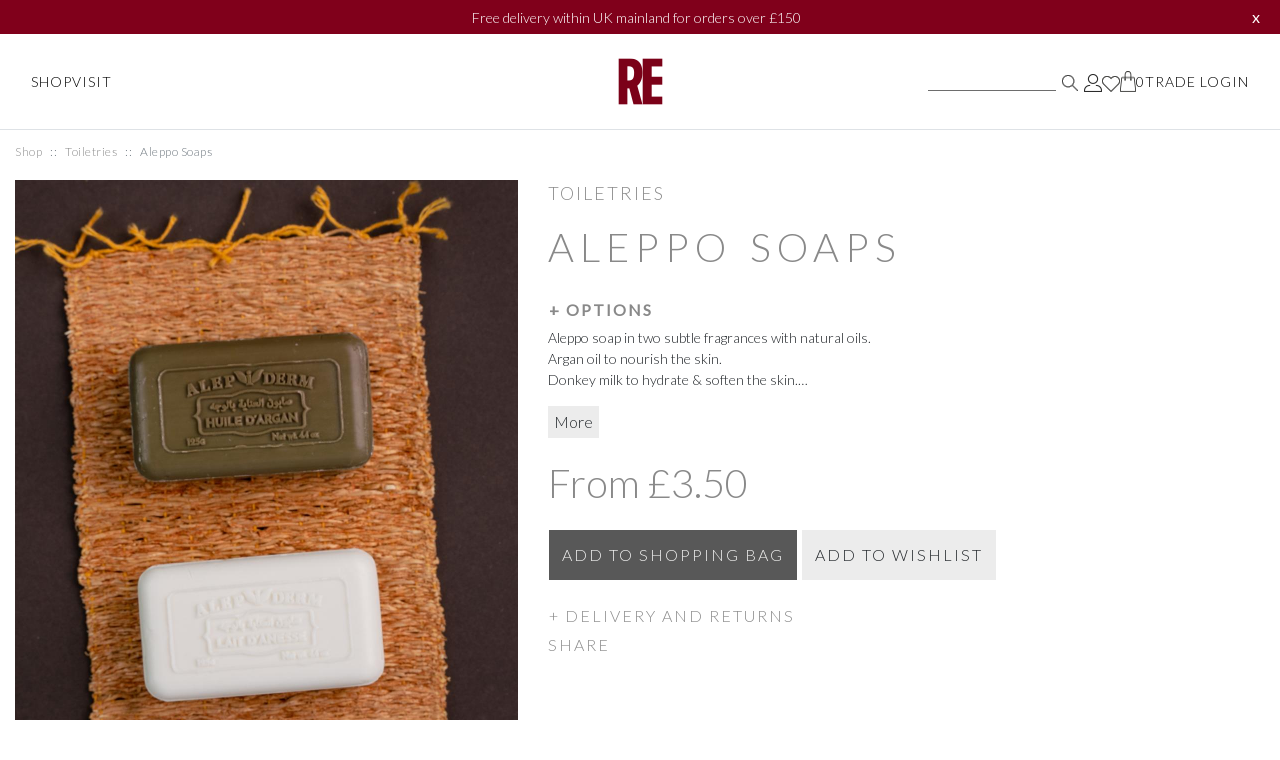

--- FILE ---
content_type: text/html; charset=UTF-8
request_url: https://www.re-foundobjects.com/product/view/aleppo-soaps?cat=20
body_size: 11154
content:
<!DOCTYPE html>
<html lang="en">
<head>
    <meta charset="UTF-8">
    <meta name="viewport" content="width=device-width, initial-scale=1.0">
    <meta http-equiv="X-UA-Compatible" content="ie=edge">

    <!-- Styles -->
    <link href="https://fonts.googleapis.com/css?family=Lato:300,400" rel="stylesheet">
    <link rel="stylesheet" href="https://use.fontawesome.com/releases/v5.7.2/css/all.css" integrity="sha384-fnmOCqbTlWIlj8LyTjo7mOUStjsKC4pOpQbqyi7RrhN7udi9RwhKkMHpvLbHG9Sr" crossorigin="anonymous">
    <link href="/styles/app.css" rel="stylesheet" media="screen"/>

    <title>Aleppo Soap | RE-foundobjects</title>

    <meta name="description" content="Hand Soaps from Aleppo, in three fragrances for three effects.">
    <meta name="keywords" content="soap, hand, aleppo, argan, oil, laurel, donkey, milk, gift,">
    <meta property="og:image" content="//www.re-foundobjects.com/images/logos/main_logo.png">
    <meta property="og:site_name" content="RE-foundobjects">
    <meta property="og:title" content="Aleppo Soap">

    <script type='text/javascript' src='https://platform-api.sharethis.com/js/sharethis.js#property=66ffbe1fe960c500199ecc11&product=sop' async='async'></script>

    <link rel="shortcut icon" href="/favicon.ico" type="image/x-icon">
    <link rel="icon" href="/favicon.ico" type="image/x-icon">

    
        <style type="text/css">

            .carousel-indicators-desktop {
                display: none;
            }

            .carousel-indicators-mobile {
                display: flex;
                z-index: 2;
            }

            .carousel .carousel-indicators .carousel-pip {
                border-radius: 50%;
                height: 12px;
                width: 12px;
            }

            .re-btn--bottom {
                z-index: 100;
            }

            .re-article p {
                margin-bottom: 0.8em;
            }

            @media screen and (min-width: 961px) {
                .carousel-indicators-desktop {
                    display: flex;
                }
            }

            .content {
                padding-top: 119px;
            }

            .re-image--hero {
                max-height: 815px;
            }

            .btn:focus, .btn.focus {
                outline: 0;
                box-shadow: none;
            }

            .re-card__btn--shop--secondary {
                background-color: #ececec;
                color: #212529;
            }

            .re-card__btn--shop--secondary:hover {
                background-color: #ececec;
                color: #212529;
            }

            .show-more {
                margin-bottom: 15px;
            }

            .menu-block .reduced a {
                color: #870012;
                font-weight: 400;
            }

            @media screen and (max-width: 961px) {
                .re-product__option-co {
                    margin-bottom: 15px;
                }
            }

            .outer-container {
                position: fixed;
                top: 0;
                width: 100%;
                z-index: 10;
            }

            .header-msg {
                background-color: #80001B;
                color: white;
                z-index: 100;
                text-align: center;
                padding: 5px 20px;
                display: flex;
                align-items: center;
                justify-content: space-between;
            }

            .header-msg p {
                padding: 0;
                margin: 0;
                flex: 1
            }

            .header-msg .close-btn {
                background: transparent;
                border: 0;
                color: white;
                padding: 0;
                margin: 0;
            }

            .re-card__btn--options-disabled {
                color: #898989;
                font-size: 16px;
                font-weight: 300;
                letter-spacing: 2px;
                text-align: left;
                text-transform: uppercase;
                width: 100%;
                margin-bottom: 0;
                padding-bottom: 4px;
            }

            .re-product__description .clamped {
                overflow: hidden;
                display: -webkit-box;
                -webkit-line-clamp: 3; /* number of lines to show */
                line-clamp: 3;
                -webkit-box-orient: vertical;
            }

            .hidden {
                display: none !important;
            }

            .re-card__btn--inline {
                padding: 3px 5px;
                display: inline;
                width: auto
            }

            .group-titles-container {
                border-bottom: 1px solid #898989;
                height: 45px
            }

            .title-container {
                display: inline-block;
                text-transform: uppercase;
                padding: 10px 0;
            }

            .title-container.selected {
                border: 1px solid #898989;
                border-bottom: none;
                background-color: white;
            }

            .group-title {
                display: inline-block;
                padding: 0 24px;
                position: relative;
            }

            .group-title:after {
                content: "";
                background: #898989;
                position: absolute;
                top: 3px;
                right: 0;
                display: inline-block;
                height: 18px;
                width: 1px;
            }

            .title-container.selected .group-title:after,
            .title-container:last-of-type .group-title:after,
            .title-container:has(+ .title-container.selected) .group-title:after {
                display: none;
            }

            .re-product__gallery-row {
                flex-wrap: nowrap;
                overflow: hidden;
            }

            .gallery-row-open {
                flex-wrap: wrap;
            }

            @media screen and (max-width: 961px) {
                .header-msg {
                    padding-left: 10px;
                    padding-right: 10px;
                }

                .menu-block-heading {
                    text-align: center;
                    background-color: #870012;
                    color: white;
                    margin: 0 -15px 5px -15px;
                    padding: 10px
                }

                .re-mobile-menu__list .reduced a {
                    color: #870012;
                }

                .group-titles-container {
                    min-height: 45px;
                    height:auto;
                }

                .title-container {
                    display: block;
                    /*padding: 0;*/
                    margin: 10px;
                    border-bottom: 1px solid #898989;
                    /*background-color: red;*/
                }

                .title-container .group-title:after {
                    display: none;
                }

                .title-container.selected {
                    border: none;
                    border-bottom: 1px solid #898989;
                }

                .title-container.selected a {
                    color: #870012;
                }
            }

            .side-basket-discounts {
                margin-bottom: 10px
            }

            .product-option-image-close {
                display: flex;
                align-items: center;
                justify-content: center;
                z-index;
                5000;
                position: absolute;
                top: 0;
                right: 0;
                width: 40px;
                height: 40px;
                background-color: rgba(0, 0, 0, .2);
                cursor: pointer;
            }

            .product-option-image-close i {
                font-size: 20px;
                color: white
            }

            .re-card__btn--large-desktop {
                display: none
            }

            @media screen and (min-width: 993px) {
                .re-card__btn--large-desktop {
                    display: block
                }
            }

            .re-card__btn--mobile-and-tablet {
                display: block;
                background-color: #f3f3f2;
                color: #6D6D6D
            }

            @media screen and (min-width: 993px) {
                .re-card__btn--mobile-and-tablet {
                    display: none
                }
            }

            .terms-input-container {
                display: flex;
                gap: 10px;
                align-items: flex-start;
                flex-direction: column;
            }

            /* Tooltip container */
            .form-error {
                position: relative;
                display: inline-block;
                visibility: hidden;
                width: 100%;
            }

            /* Tooltip text */
            .form-error .tooltiptext {
                background-color: #f8d7da;
                color: #721c24;
                text-align: center;
                padding: 5px 10px;
                border-radius: 6px;
                /* Position the tooltip text - see examples below! */
                position: absolute;
                z-index: 1;
                top: -26px;
            }

            .form-error .tooltiptext::after {
                content: " ";
                position: absolute;
                bottom: 100%; /* At the top of the tooltip */
                left: 50%;
                margin-left: -5px;
                border-width: 5px;
                border-style: solid;
                border-color: transparent transparent #f8d7da transparent;
            }

            @media screen and (min-width: 993px) {
                .terms-input-container {
                    flex-direction: row;
                }

                .form-error {
                    flex: 1;
                    max-width: 420px;
                }

                .form-error .tooltiptext {
                    top: 0;
                }

                .form-error .tooltiptext::after {
                    bottom: initial;
                    left: initial;
                    top: 50%;
                    right: 100%; /* To the left of the tooltip */
                    margin-left: initial;
                    margin-top: -5px;
                    border-color: transparent #f8d7da transparent transparent;
                }
            }


        </style>
    
</head>
<body>

<div class="outer-container">
    <div class="header-msg">
        <p>Free delivery within UK mainland for orders over £150</p>
        <button class="close-btn" tabindex="0">
            x
        </button>
    </div>
    <script>
        document.querySelector(".close-btn").addEventListener('click', () => {
            document.querySelector('.header-msg').style.display = 'none'
        })
    </script>

    <nav class="navbar navbar-expand-lg re-navbar re-navbar--sticky" style="position: relative">
        <div class="container">

            <div class="d-block d-lg-none" style="flex: 1">
                <button class="re-navbar__toggle mobile-menu-trigger-js navbar-toggler" type="button" data-toggle="collapse" aria-expanded="false" aria-label="Toggle navigation">
                    <span><i class="fas fa-bars text-muted"></i></span>
                </button>
            </div>

            <div class="d-block d-lg-none">
                <a href="/">
                    <img src="/images/logos/main_logo.png" alt="Logo"/>
                </a>
            </div>

            <div class="d-flex d-lg-none" style="flex: 1; gap: 15px; align-items: center; justify-content: flex-end ">

                    <span class="re-navbar__search-btn re-page-header__search-trigger mobile-search-trigger-js">
                        <img src="/images/menu/search.png" alt="Search">
                    </span>

                <a href="/account/wishlist" class="re-navbar__cart-toggle" style="display: flex; align-items: center; gap: 2px">
                    <img src="/images/menu/wishlist.png" alt="Wishlist">
                </a>

                <a href="/basket" class="re-navbar__cart-toggle" style="display: flex; align-items: center; gap: 2px">
                    <img src="/images/menu/basket.png" alt="Basket">
                    &nbsp;<span class="basket-count">0</span>
                </a>

            </div>

            <div class="collapse navbar-collapse no-gutters">
                <div class="col-5">
                    <ul class="navbar-nav d-flex justify-content-start align-items-center" style="gap: 50px;">
                        <li class="nav-item d-none d-md-block display-more-dropdown-js">
                            <a class="nav-link re-navbar__link re-navbar__link--more" href="#">Shop</a>
                        </li>
                        <li class="nav-item">
                            <a class="nav-link re-navbar__link" href="/our-shop">Visit</a>
                        </li>
                    </ul>
                </div>

                <div class="col-2 text-center">
                    <a href="/">
                        <img src="/images/logos/main_logo.png" alt="Logo"/>
                    </a>
                </div>

                <div class="col-5">
                    <ul class="navbar-nav d-flex justify-content-end align-items-center" style="gap: 20px">
                        <li class="nav-item">
                            <form style="margin-bottom: 0" class="form-inline re-search-bar" action="/search">
                                <input class="form-control re-search-bar__input" type="search" name="q" aria-label="Search">
                                <button type="submit" class="re-search-bar__btn" name="action_search" value="1">
                                    <img src="/images/menu/search.png" alt="Search">
                                </button>
                            </form>
                        </li>

                        <li class="nav-item">
                            <a class="nav-link re-navbar__link" href="/account"><img src="/images/menu/account.png" alt="Account"></a>
                        </li>

                        <li class="nav-item">
                            <a class="nav-link re-navbar__link" href="/account/wishlist"><img src="/images/menu/wishlist.png" alt="Wishlist"></a>
                        </li>

                        <li class="nav-item">
                            <a class="nav-link re-navbar__link basket-panel-trigger-js" href="#" style="display: flex;align-content: center; gap:10px">
                                <img src="/images/menu/basket.png" alt="Basket">
                                <span class="basket-count">0</span>
                            </a>
                        </li>

                        <li class="nav-item">
                            <a class="nav-link re-navbar__link" href="https://wholesale.re-foundobjects.com" target="_blank">Trade
                                Login</a>
                        </li>
                    </ul>
                </div>
            </div>
        </div>
    </nav>
</div>
<style>
    .re-collection-group--desktop {
        border: none;
        padding: 0;
        margin: 0;
        display: flex
    }

    .menu-block {
        flex: 1;
        list-style-type: none;
        padding: 0;
        margin: 0;
    }

    .menu-block li {
        padding: 1px;
    }

    .menu-block span, .menu-block .menu-block-heading a {
        text-transform: uppercase;
    }

    .menu-block a {
        color: #212529;
        text-transform: capitalize;
    }

    .menu-block:last-child a {
        text-transform: uppercase;
    }

</style>

<div class="re-more-dropdown re-more-dropdown-js re-more-dropdown-hidden" style="top:129px">
    <div class="border-top"></div>
    <div class="container re-more__container">
        <div class="re-more-group re-more-group--desktop">
            <div class="re-collection-group re-collection-group--desktop is-active">
                                    <ul class="menu-block">
                                                    <li class="menu-block-heading">
                                                                    <span>Bath &amp; Body</span>
                                                            </li>
                                                                            <li class="">
                                <a href="/category/view/accessories" title=" ">accessories</a>
                            </li>
                                                    <li class="">
                                <a href="/category/view/textiles" title=" ">textiles</a>
                            </li>
                                                    <li class="">
                                <a href="/category/view/toiletries" title=" ">toiletries</a>
                            </li>
                                            </ul>
                                    <ul class="menu-block">
                                                    <li class="menu-block-heading">
                                                                    <span>Market Place</span>
                                                            </li>
                                                                            <li class="">
                                <a href="/category/view/bazaar" title=" ">bazaar</a>
                            </li>
                                                    <li class="">
                                <a href="/category/view/beadwork" title=" ">beadwork</a>
                            </li>
                                                    <li class="">
                                <a href="/category/view/fairtrade" title=" ">fairtrade</a>
                            </li>
                                                    <li class="">
                                <a href="/category/view/recycled" title=" ">recycled</a>
                            </li>
                                                    <li class="">
                                <a href="/category/view/stationery" title=" ">stationery</a>
                            </li>
                                            </ul>
                                    <ul class="menu-block">
                                                    <li class="menu-block-heading">
                                                                    <span>Celebrate</span>
                                                            </li>
                                                                            <li class="">
                                <a href="/category/view/decorations" title=" ">decorations</a>
                            </li>
                                                    <li class="">
                                <a href="/category/view/gift-boxes" title=" ">gift boxes</a>
                            </li>
                                                    <li class="">
                                <a href="/category/view/gift-vouchers" title=" ">gift vouchers</a>
                            </li>
                                            </ul>
                                    <ul class="menu-block">
                                                    <li class="menu-block-heading">
                                                                    <span>Homeware</span>
                                                            </li>
                                                                            <li class="">
                                <a href="/category/view/candles" title=" ">candles</a>
                            </li>
                                                    <li class="">
                                <a href="/category/view/cushions" title=" ">cushions</a>
                            </li>
                                                    <li class="">
                                <a href="/category/view/fabric" title=" ">fabric</a>
                            </li>
                                                    <li class="">
                                <a href="/category/view/mirrors-&-frames" title=" ">mirrors &amp; frames</a>
                            </li>
                                                    <li class="">
                                <a href="/category/view/throws" title=" ">throws</a>
                            </li>
                                            </ul>
                                    <ul class="menu-block">
                                                    <li class="menu-block-heading">
                                                                    <span>Household</span>
                                                            </li>
                                                                            <li class="">
                                <a href="/category/view/cleaning" title=" ">cleaning</a>
                            </li>
                                                    <li class="">
                                <a href="/category/view/fireside" title=" ">fireside</a>
                            </li>
                                                    <li class="">
                                <a href="/category/view/hooks-&-handles" title=" ">hooks &amp; handles</a>
                            </li>
                                                    <li class="">
                                <a href="/category/view/household-textiles" title=" ">household textiles</a>
                            </li>
                                                    <li class="">
                                <a href="/category/view/lighting" title=" ">lighting</a>
                            </li>
                                            </ul>
                                    <ul class="menu-block">
                                                    <li class="menu-block-heading">
                                                                    <span>Cook &amp; Dine</span>
                                                            </li>
                                                                            <li class="">
                                <a href="/category/view/cooking-&-baking" title=" ">cooking &amp; baking</a>
                            </li>
                                                    <li class="">
                                <a href="/category/view/drinking-glasses" title=" ">drinking glasses</a>
                            </li>
                                                    <li class="">
                                <a href="/category/view/glassware" title=" ">glassware</a>
                            </li>
                                                    <li class="">
                                <a href="/category/view/tableware" title=" ">tableware</a>
                            </li>
                                            </ul>
                                    <ul class="menu-block">
                                                    <li class="menu-block-heading">
                                                                    <span>Open Air</span>
                                                            </li>
                                                                            <li class="">
                                <a href="/category/view/al-fresco" title=" ">al fresco</a>
                            </li>
                                                    <li class="">
                                <a href="/category/view/green-fingers" title=" ">green fingers</a>
                            </li>
                                                    <li class="">
                                <a href="/category/view/rusty" title=" ">rusty</a>
                            </li>
                                            </ul>
                                    <ul class="menu-block">
                                                    <li class="menu-block-heading">
                                                                    <span>More</span>
                                                            </li>
                                                                            <li class="">
                                <a href="/category/view/latest-products" title=" ">latest</a>
                            </li>
                                                    <li class="reduced">
                                <a href="/category/view/reduced" title=" ">reduced</a>
                            </li>
                                            </ul>
                                    <ul class="menu-block">
                                                                            <li class="">
                                <a href="/category/view/2ndhand" title="">2ndhand</a>
                            </li>
                                                    <li class="">
                                <a href="/category/view/regd" title="">REgd</a>
                            </li>
                                            </ul>
                            </div>
        </div>
    </div>
</div>
<div class="content">

                
<div class="border-top"></div>
<div class="container">
    <ol class="breadcrumb re-breadcrumb"><li class="breadcrumb-item re-breadcrumb__item"><a href="/category/view/latest-products">Shop</a></li><li class="breadcrumb-item re-breadcrumb__item"><a href="/category/view/toiletries">Toiletries</a></li><li class="breadcrumb-item re-breadcrumb__item active" aria-current="page">Aleppo Soaps</li></ol>

    <div class="re-product">
        <div class="re-product__wrapper">
            <div class="row">
                <div class="col-sm-6 col-lg-5">
                    <h1 class="re-product__product-name re-product__product-name--mobile">Aleppo Soaps</h1>

                    <div class="carousel-inner product-option-image" style="display: none">
                        <div class="carousel-item active">
                            <div class="card re-card re-card-edge" style="background-color: transparent">
                                <div class="re-card__image-wrapper">
                                    <div class="re-image__container re-image__container--product re-image-edge">
                                        <img src="" data-object-fit="cover" class="re-product__image re-product__image--portrait">
                                    </div>
                                </div>
                            </div>
                        </div>
                        <div class="product-option-image-close">
                            <i class="fa far fa-times"></i>
                        </div>
                    </div>

                    <div id="carousel-indicators" class="product-carousel carousel slide carousel-fade" data-ride="carousel" data-interval="2000">
                        
                        <div class="carousel-inner">
                                                            <div class="carousel-item active">
                                    <div class="card re-card re-card-edge" style="background-color: transparent">
                                        <div class="re-card__image-wrapper">
                                                                                            <div class="re-image__container re-image__container--product re-image-edge">
                                                    <img src="/thumbs/store/products/thumb_images/23d48061-w503.jpg" data-object-fit="cover" alt="Aleppo Soaps" class="re-product__image re-product__image--portrait">
                                                </div>
                                                                                    </div>
                                    </div>
                                </div>
                                                    </div>
                    </div>
                </div>
                <div class="col-sm-6 col-lg-7">
                    <div class="re-product__product-collection">
                        <p>toiletries</p>
                    </div>
                    <h1 class="re-product__product-name re-product__product-name--desktop">Aleppo Soaps</h1>

                    <form action="/basket/add" method="post" name="add_to_cart" id="addToCart" class="re-product__options-wrapper" style="max-width: 100%">
    <input type="hidden" id="productId" name="product_id" value="1252592320">

                
                                                            
    
                        <div class="re-product__option-co">
                <a class="btn re-card__button re-card__btn--options collapsed" data-toggle="collapse" href="#collapseProductOptions" role="button" aria-expanded="false" aria-controls="collapseProductOptions">
                    <p style="font-weight: bold">Options</p>
                </a>
            </div>
            <div class="collapse" id="collapseProductOptions" style="">
                <div class="re-list">
                    <div class="re-list__wrapper">
                        <ul class="re-list--product-options">
                                                            <li>
                                    Green Argan Oil - £3.50

                                    <label class="form-check-label re-list__label re-checkbox__container">
                                                                                                                                <a href="#collapseStockAlert" role="button" aria-expanded="false" aria-controls="collapseStockAlert" class="optionsStockAlert" data-attr-id="1252672524">Email
                                                me when back in stock!</a>
                                                                            </label>
                                </li>
                                                            <li>
                                    White Donkey Milk - £3.50

                                    <label class="form-check-label re-list__label re-checkbox__container">
                                                                                                                                <a href="#collapseStockAlert" role="button" aria-expanded="false" aria-controls="collapseStockAlert" class="optionsStockAlert" data-attr-id="1252668971">Email
                                                me when back in stock!</a>
                                                                            </label>
                                </li>
                                                    </ul>
                    </div>
                </div>
            </div>
            
    <script>

        

        document.querySelectorAll('.show-more-trigger-js').forEach(showMoreBtn => {
            showMoreBtn.addEventListener('click', e => {
                e.preventDefault()

                document.querySelectorAll('.re-product__gallery-row').forEach(row => {
                    row.classList.toggle('gallery-row-open')
                })

                const btnTitle = e.currentTarget.querySelector('.btn-title')
                if (btnTitle.innerText.toLowerCase().includes('more')) {
                    btnTitle.innerText = btnTitle.innerText.toLowerCase().replace('more', 'fewer')
                } else {
                    btnTitle.innerText = btnTitle.innerText.toLowerCase().replace('fewer', 'more')
                }
            })
        })

        let selectedOption = null
        const closePreview = () => {
            selectedOption = null
            document.querySelectorAll('.product-carousel').forEach(el => {
                el.style.display = 'block';
            })

            document.querySelectorAll('.product-option-image').forEach(el => {
                el.style.display = 'none';
            })
        }

        document.querySelectorAll('.re-image-js').forEach(itm => {
            itm.addEventListener('click', el => {
                const fullImage = itm.dataset['fullImage']
                const container = document.querySelector('.product-option-image')
                    .querySelector('.re-product__image')

                if (selectedOption !== fullImage) {
                    if (container.classList.contains('re-product__image--portrait')) {
                        container.src = fullImage
                    } else {
                        container.style.backgroundImage = `url(${fullImage}`

                        document.querySelector('.re-product__mobile-content')
                            .querySelector('.product-option-image')
                            .querySelector('.re-product__image')
                            .style.backgroundImage = `url(${fullImage}`
                    }

                    document.querySelectorAll('.product-carousel').forEach(el => {
                        el.style.display = 'none';
                    })

                    document.querySelectorAll('.product-option-image').forEach(el => {
                        el.style.display = 'block';
                    })

                    selectedOption = fullImage

                } else {
                    closePreview()
                }

            })
        })

        document.querySelectorAll('.product-option-image-close').forEach(closeOptionImageBtn => {
            if (closeOptionImageBtn) {
                closeOptionImageBtn.addEventListener('click', e => {
                    e.preventDefault()
                    closePreview()
                })
            }
        });

        document.querySelectorAll('.group-title').forEach(itm => {
            itm.addEventListener('click', e => {
                e.preventDefault()
                const label = itm.dataset.groupTitle

                document.querySelectorAll('.re-product__gallery-row').forEach(el => {
                    el.style.display = 'none';
                });

                document.querySelectorAll('.title-container').forEach(el => {
                    el.classList.remove('selected')
                });

                document.querySelector(`.re-product__gallery-row[data-name="${label}"]`).style.display = 'flex';

                itm.parentElement.classList.add('selected')
            })
        });
        
    </script>

            <div class="input-group mb-3 collapse" id="collapseStockAlert">
            <input type="email" required class="form-control" style="text-transform: uppercase" id="outOfStockEmail" placeholder="Email me when back in stock!" aria-label="Email Address">
            <div class="input-group-append">
                <span style="line-height: 1.6em;" class="btn re-btn re-btn--dark btn-stock-alert" id="stockAlertButton" data-product="1252592320">Submit</span>
            </div>
        </div>
    

    <div class="re-product__description">
        <p class="description-text clamped">Aleppo soap in two subtle fragrances with natural oils.<br />
Argan oil to nourish the skin.<br />
Donkey milk to hydrate &amp; soften the skin.<br />
125g</p>
        <button class="btn re-card__btn--inline show-more hidden re-btn--secondary" style="font-weight: 300">
            More
        </button>

        <p class="re-heading">From £3.50</p>


        
            </div>

    <script>
        const el = document.querySelector('.re-product__description .description-text')
        if (el.scrollHeight > el.clientHeight) {
            const showMore = document.querySelector('.show-more')
            showMore.classList.remove('hidden')
            showMore.addEventListener('click', e => {
                e.preventDefault()
                if (el.classList.toggle('clamped')) {
                    showMore.innerText = 'More'
                } else {
                    showMore.innerText = 'Less'
                }
            })
        }

    </script>

                        <button class="btn re-btn re-btn--inverted re-btn--full-width re-btn--bottom add-product-trigger-js" name="action_add" value="add_to_basket">
                Add <span class="total-quantity-js"></span> to Basket
            </button>
        
                    <button class="btn re-btn add-product-trigger-js" style="padding: 0" name="action_add" value="add_to_basket">
            <span class="btn re-card__btn re-card__btn--shop re-card__btn--desktop">
                <p>Add <span class="total-quantity-js"></span> to Shopping Bag</p>
            </span>
            </button>
                <span class="btn re-btn re-btn--wishlist-js" style="padding: 0; cursor: pointer" data-product-id="1252592320" data-in-wishlist="0">
            <span class="btn re-card__btn re-card__btn--shop re-card__btn--shop--secondary re-card__btn--desktop">
                <p class="re-btn--wishlist-text-js">Add to Wishlist</p>
            </span>
        </span>
    </form>



<div class="re-product__option-co">
    <a class="btn re-card__button re-card__btn--options" data-toggle="collapse" href="#collapseProductDelivery" role="button" aria-expanded="false" aria-controls="collapseProductDelivery">
        <p>Delivery and Returns</p>
    </a>
</div>
<div class="collapse" id="collapseProductDelivery">
    <p>We aim to dispatch your goods within 2 working days from receipt of order, however it may take longer at busy
        times of the year. For more information see
        <a href="/delivery">ordering &amp; delivery</a></p>
</div>

<div class="re-product__option-co">
    <p class="re-card__btn--options-disabled">Share</p>
    <!-- ShareThis BEGIN -->
    <div class="sharethis-inline-share-buttons"></div>
    <!-- ShareThis END -->
</div>

                </div>
            </div>
        </div>
    </div>
</div>
</div> <!--/content -->

<div class="re-mobile-menu re-mobile-menu--row mobile-search-js">
    <div class="container">
        <div class="re-mobile-menu__header">
            <div class="row">
                <div class="col-2">
                    <span class="mobile-search-trigger-js">
                        <i class="fas fa-times"></i>
                    </span>
                </div>
                <div class="col-8 text-center">
                    <h5>Shop By</h5>
                </div>
                <div class="col-2 text-right">
                    <span class="re-mobile-menu__cart" style="display: flex; align-items: center; gap: 2px">
                        <img src="/images/menu/basket.png" alt="Basket">
                        &nbsp;<span class="basket-count">0</span>
                    </span>
                </div>
            </div>
        </div>

        <div class="row">
            <div class="col-12">
                <form class="form-inline re-search-bar re-search-bar--full" action="/search">
                    <div class="input-group re-input-group" style="width:100%">
                        <input name="q" type="text" class="form-control re-input re-input--no-border" placeholder="Enter Keyword" aria-label="Enter Keyword">
                        <div class="input-group-append">
                            <button class="btn" type="submit" name="action_search" value="1">
                                <i class="fas fa-search"></i>
                            </button>
                        </div>
                    </div>
                </form>
            </div>
        </div>

        <div class="row">
            <div class="col-12 text-center">
                <div class="re-mobile-menu__heading-wrap">
                    <h5>Collections</h5>
                </div>
            </div>
        </div>

        <div class="row">
            <div class="col-12">
                                    <ul class="re-list re-mobile-menu__list re-mobile-menu__list--secondary" style="margin-bottom: 10px">
                                                    <li class="menu-block-heading">
                                                                    <span>Bath &amp; Body</span>
                                                            </li>
                                                                            <li class="">
                                <a href="/category/view/accessories" title=" ">accessories</a>
                            </li>
                                                    <li class="">
                                <a href="/category/view/textiles" title=" ">textiles</a>
                            </li>
                                                    <li class="">
                                <a href="/category/view/toiletries" title=" ">toiletries</a>
                            </li>
                                            </ul>
                                    <ul class="re-list re-mobile-menu__list re-mobile-menu__list--secondary" style="margin-bottom: 10px">
                                                    <li class="menu-block-heading">
                                                                    <span>Market Place</span>
                                                            </li>
                                                                            <li class="">
                                <a href="/category/view/bazaar" title=" ">bazaar</a>
                            </li>
                                                    <li class="">
                                <a href="/category/view/beadwork" title=" ">beadwork</a>
                            </li>
                                                    <li class="">
                                <a href="/category/view/fairtrade" title=" ">fairtrade</a>
                            </li>
                                                    <li class="">
                                <a href="/category/view/recycled" title=" ">recycled</a>
                            </li>
                                                    <li class="">
                                <a href="/category/view/stationery" title=" ">stationery</a>
                            </li>
                                            </ul>
                                    <ul class="re-list re-mobile-menu__list re-mobile-menu__list--secondary" style="margin-bottom: 10px">
                                                    <li class="menu-block-heading">
                                                                    <span>Celebrate</span>
                                                            </li>
                                                                            <li class="">
                                <a href="/category/view/decorations" title=" ">decorations</a>
                            </li>
                                                    <li class="">
                                <a href="/category/view/gift-boxes" title=" ">gift boxes</a>
                            </li>
                                                    <li class="">
                                <a href="/category/view/gift-vouchers" title=" ">gift vouchers</a>
                            </li>
                                            </ul>
                                    <ul class="re-list re-mobile-menu__list re-mobile-menu__list--secondary" style="margin-bottom: 10px">
                                                    <li class="menu-block-heading">
                                                                    <span>Homeware</span>
                                                            </li>
                                                                            <li class="">
                                <a href="/category/view/candles" title=" ">candles</a>
                            </li>
                                                    <li class="">
                                <a href="/category/view/cushions" title=" ">cushions</a>
                            </li>
                                                    <li class="">
                                <a href="/category/view/fabric" title=" ">fabric</a>
                            </li>
                                                    <li class="">
                                <a href="/category/view/mirrors-&-frames" title=" ">mirrors &amp; frames</a>
                            </li>
                                                    <li class="">
                                <a href="/category/view/throws" title=" ">throws</a>
                            </li>
                                            </ul>
                                    <ul class="re-list re-mobile-menu__list re-mobile-menu__list--secondary" style="margin-bottom: 10px">
                                                    <li class="menu-block-heading">
                                                                    <span>Household</span>
                                                            </li>
                                                                            <li class="">
                                <a href="/category/view/cleaning" title=" ">cleaning</a>
                            </li>
                                                    <li class="">
                                <a href="/category/view/fireside" title=" ">fireside</a>
                            </li>
                                                    <li class="">
                                <a href="/category/view/hooks-&-handles" title=" ">hooks &amp; handles</a>
                            </li>
                                                    <li class="">
                                <a href="/category/view/household-textiles" title=" ">household textiles</a>
                            </li>
                                                    <li class="">
                                <a href="/category/view/lighting" title=" ">lighting</a>
                            </li>
                                            </ul>
                                    <ul class="re-list re-mobile-menu__list re-mobile-menu__list--secondary" style="margin-bottom: 10px">
                                                    <li class="menu-block-heading">
                                                                    <span>Cook &amp; Dine</span>
                                                            </li>
                                                                            <li class="">
                                <a href="/category/view/cooking-&-baking" title=" ">cooking &amp; baking</a>
                            </li>
                                                    <li class="">
                                <a href="/category/view/drinking-glasses" title=" ">drinking glasses</a>
                            </li>
                                                    <li class="">
                                <a href="/category/view/glassware" title=" ">glassware</a>
                            </li>
                                                    <li class="">
                                <a href="/category/view/tableware" title=" ">tableware</a>
                            </li>
                                            </ul>
                                    <ul class="re-list re-mobile-menu__list re-mobile-menu__list--secondary" style="margin-bottom: 10px">
                                                    <li class="menu-block-heading">
                                                                    <span>Open Air</span>
                                                            </li>
                                                                            <li class="">
                                <a href="/category/view/al-fresco" title=" ">al fresco</a>
                            </li>
                                                    <li class="">
                                <a href="/category/view/green-fingers" title=" ">green fingers</a>
                            </li>
                                                    <li class="">
                                <a href="/category/view/rusty" title=" ">rusty</a>
                            </li>
                                            </ul>
                                    <ul class="re-list re-mobile-menu__list re-mobile-menu__list--secondary" style="margin-bottom: 10px">
                                                    <li class="menu-block-heading">
                                                                    <span>More</span>
                                                            </li>
                                                                            <li class="">
                                <a href="/category/view/latest-products" title=" ">latest</a>
                            </li>
                                                    <li class="reduced">
                                <a href="/category/view/reduced" title=" ">reduced</a>
                            </li>
                                            </ul>
                                    <ul class="re-list re-mobile-menu__list re-mobile-menu__list--secondary" style="margin-bottom: 10px">
                                                    <div style="margin-bottom: 16px; border-bottom: 1px solid #dee2e6;"></div>
                                                                            <li class="">
                                <a href="/category/view/2ndhand" title="">2ndhand</a>
                            </li>
                                                    <li class="">
                                <a href="/category/view/regd" title="">REgd</a>
                            </li>
                                            </ul>
                            </div>
        </div>
    </div>
</div><style>
    .side-basket-product-row {
        display: flex;
        gap: 10px;
        margin-bottom: 20px;
        align-items: stretch
    }

    .side-basket-product-image {
        margin: 0;
        flex: 1;
        width: 0;
        max-width: 183px;
        object-fit: cover
    }


</style>

<div class="re-basket-panel basket-panel-js" style="width:100%; max-width:470px">
    <div class="re-basket-panel-close close-basket-panel-js">
        <h6>
            <i class="fas fa-times"></i>
        </h6>
    </div>
    <div class="re-basket-panel__header">
        <h2><a href="/basket">Basket</a></h2>
        <span style="display: flex;align-items: center; gap: 10px">
            <img src="/images/menu/basket.png" alt="Basket">
            <span class="basket-count">0</span>
        </span>
    </div>

    <div class="side-basket-products-list">
            </div>
    <div>
        <div class="side-basket-discounts text-right">
                            <div class="re-basket__input-group" style="display: flex; margin-top: 12px">
                    <input style="flex:1" type="text" placeholder="gift voucher or discount code" class="side-basket-re-basket__input-discount clearable-field-js" name="discount_code"/>
                    <a href="#" class="btn re-btn re-btn--dark side-basket-add-discount-js re-btn--padded" style="margin-top: 0">Apply</a>
                </div>
                    </div>

        <div class="side-basket-totals text-muted text-right">
                        <small>Total Excluding
                Delivery: &pound;0.00</small>
        </div>
    </div>
    <a href="#" class="btn re-btn re-btn--dark re-btn--padded re-btn--full-width re-btn--sidebar update-side-basket-js" style="margin: 10px 0">Update</a>
    <a href="/account/checkout" class="btn re-btn re-btn--dark re-btn--padded re-btn--full-width re-btn--sidebar" style="margin: 0">Checkout</a>
</div>

<div class="re-panel-backdrop"></div><div class="re-mobile-menu mobile-menu-js">
  <span class="re-mobile-menu__close mobile-menu-trigger-js">
    <i class="fas fa-times"></i>
  </span>

    <ul class="re-list re-mobile-menu__list re-mobile-menu__list--top">
        <li><a href="/">Home</a></li>
        <li><a href="/category/view/latest-products">Shop</a></li>
        <li><a href="/more">More</a></li>
        <li>
            <a href="https://wholesale.re-foundobjects.com/" target="_blank" rel="noopener noreferrer">RE Trade</a>
        </li>
    </ul>

    <ul class="re-list re-mobile-menu__list">
        <li><a href="/account">Account</a></li>
        <li><a href="/account/wishlist">Wishlist</a></li>
        <li><a href="/basket">Basket</a></li>
    </ul>
</div>
<div class="container text-muted">
    <footer class="text-muted mb-5">

        <div class="border-top border-secondary pt-4 d-flex flex-column flex-lg-row justify-content-center justify-content-lg-between">
            <div class="flex-grow-1">
                <div class="text-center text-lg-left">
                    <h2>Follow us on Social Media</h2>
                    <p style="margin-bottom: 5px">Keep up to date with our latest product launches and inspirational images via social media</p>
                </div>

                <div class="d-flex mb-3 justify-content-center justify-content-lg-start">
                    <div class="text-muted d-flex">
    <div class="re-icon">
        <a href="https://www.facebook.com/REfoundobjects" target="_blank" rel="noopener noreferrer">
            <i class="fab fa-facebook-f"></i>
        </a>
    </div>
    <div class="re-icon">
        <a href="https://instagram.com/refoundobjects" target="_blank" rel="noopener noreferrer">
            <i class="fab fa-instagram pb-4"></i>
        </a>
    </div>
    <div class="re-icon">
        <a href="https://www.pinterest.com/refoundobjects/" target="_blank" rel="noopener noreferrer">
            <i class="fab fa-pinterest-p"></i>
        </a>
    </div>
</div>                </div>

                <div class="text-center text-lg-left">
                    <h2 class="mb-3">Sign-up to our Newsletter</h2>
                    <div class="newsletter-form">
                        <form action="" method="post" id="footer-subscribe-form" class="align-items-start justify-content-center justify-content-lg-start d-flex ajax-subscribe-form">
                            <div class="form-group">
                                <label for="inputEmailContact" class="sr-only">Email</label>
                                <input class="form-control re-input re-input--dark" style="padding-left: 0" type="email" id="inputEmailContact" name="email" placeholder="Email Address"/>
                            </div>
                            <button class="btn re-btn re-btn--secondary" style="margin-left: 2px; border-bottom: 3px solid #ececec">
                                Subscribe Now
                            </button>
                        </form>

                        <script>
                            const form = document.querySelector('#footer-subscribe-form')
                            if (form) {
                                form.addEventListener('submit', async (e) => {
                                    e.preventDefault()

                                    const response = await fetch('/newsletter-subscribe.json', {
                                        method: 'POST',
                                        body: new FormData(e.target)
                                    });

                                    const result = await response.json();
                                    if (result.status && result.status === 'ok') {
                                        form.parentNode.classList.add('form-group-hidden-js')
                                        form.parentNode.parentNode.querySelector('.newsletter-message').classList.remove('form-group-hidden-js')
                                    }
                                })
                            }
                        </script>
                    </div>
                    <div class="newsletter-message form-group-hidden-js" style="text-align: center">
                        <p>Sign up complete</p>
                    </div>
                </div>

            </div>

            <div class="flex-grow-1 mt-3 mt-lg-0">
                <h2 class="text-center text-lg-left">More</h2>

                <div class="d-flex justify-content-center justify-content-lg-start" style="gap:50px">
                    <ul class="p-0" style="list-style-type: none">
                        <li><a href="/about">About RE</a></li>
                        <li><a href="/our-shop">Our Corbridge Shop</a></li>
                        <li><a href="/delivery">Ordering and Delivery</a></li>
                        <li><a href="/media">Media</a></li>
                    </ul>

                    <ul class="p-0" style="list-style-type: none">
                        <li><a href="/contact">Contact Us</a></li>
                        <li><a href="/terms">Terms and Conditions</a></li>
                        <li><a href="/privacy">Privacy</a></li>
                        <li><a href="/cookies">Cookies</a></li>
                    </ul>
                </div>
            </div>
        </div>

        <div class="d-flex justify-content-between border-top border-secondary mt-3 pt-3 text-muted">
            <div>
                <small class="w-50 text-uppercase" style="color: #898989">
                    &copy; RE 2026 &nbsp;| &nbsp; Company Reg: 04787266 &nbsp; | &nbsp;VAT No:
                    816863700
                </small>
            </div>
            <div>
                <small class="w-50 text-uppercase"><a href="https://www.indigomultimedia.com" target="_blank">Web Design Indigo</a></small>
            </div>
        </div>
    </footer>
</div><style>
    .popup-container {
        z-index: 1000;
        position: fixed;
        top: 0;
        left: 0;
        right: 0;
        bottom: 0;
        background-color: rgba(255, 255, 255, 0.9);
        display: none;
        align-items: center;
        justify-content: center;
    }

    .popup-container.active {
        display: flex;
        animation: fade 500ms ease-out;
        transition: opacity 500ms ease-out;
    }

    .popup-container.animate-out {
        opacity: 0;
    }

    @keyframes fade {
        0% {
            opacity: 0;
        }

        100% {
            opacity: 1;
        }
    }

    .popup {
        text-transform: uppercase;
        height: min(712px, 90vh);
        max-width: 90%;
        margin: auto;
        display: flex;
        position: relative;
        background-color: #f7f7f7;
        /*padding: 20px;*/
    }

    .popup .close {
        position: absolute;
        right: 20px;
        top: 15px;
        font-size: 1.5rem;
        color: #fff;
        text-decoration: none;
        opacity: 1;
    }

    .popup img {
        max-width: 100%;
        width: auto;
    }

    .popup input::placeholder {
        color: #c8c8c8;
    }

    .popup.portrait {
        justify-content: stretch;
        flex-direction: column;
        box-shadow: 9px 8px 14px 3px rgba(0, 0, 0, 0.19);
    }

    .popup.portrait img {
        flex: 0 50%;
        max-height: 50%;
        object-fit: cover;
    }

    .popup-content {
        flex: 0 50%;
        display: flex;
        flex-direction: column;
        text-align: left;
        align-items: flex-start;
        justify-content: center;
        margin: 15px 38px;
        position: relative;
    }

    .popup.portrait .logo {
        position: absolute;
        top: 0;
        left: 0
    }

    .popup.portrait .close {
        color: #5e5e5e;
    }

    .popup.portrait h1 {
        color: #676666;
        font-weight: bold;
    }

    .popup.portrait p {
        font-weight: lighter;
        color: #676666;
    }

    .popup input, .popup button, .popup .link-btn {
        background-color: #fff;
        border: 0;
        font-size: .75rem;
        font-family: 'Lato', sans-serif;
        color: #6c6b6b;
        text-transform: uppercase;
        padding: .75rem 0.5rem;
        margin: 0;
        display: block;
    }

    .popup.landscape {
        flex-direction: column;
        color: #fff;

        text-align: center;
        align-items: center;
        justify-content: center;

        background-repeat: no-repeat;
        background-size: cover;
        background-position: center;
    }

    .popup.landscape h1 {
        color: #fff;
    }

    .popup form {
        display: flex;
        width: 100%;
        max-width: 587px;
        margin: 0 auto;
        padding: 0 20px;
    }

    .popup input {
        flex: 1;
        margin-right: 10px;
    }

    @media (min-width: 768px) {

        .popup input, .popup button, .popup .link-btn {
            font-size: 1rem;
        }

        .popup.landscape h1 {
            color: #fff;
            font-size: 5.25rem;
            line-height: 1.1em;
            padding: 0 10.4%;
        }

        .popup.landscape p {
            font-size: 3rem;
        }

        .popup form {
            display: flex;
            width: 100%;
            max-width: 587px;
            margin: 0 auto;
        }

        .popup input, .popup button, .popup .link-btn {
            font-size: .8rem;
            padding: .75rem 1.5rem;
        }

        .popup.portrait {
            flex-direction: row;
        }

        .popup.portrait img {
            flex: 1;
            max-height: 100%;
        }

        .popup.portrait h1 {
            font-size: 4.25rem;
            line-height: 1.1em;
        }

        .popup.portrait p {
            font-size: 2.5rem;
            line-height: 1.5em;
        }

        .popup.portrait img {
            object-fit: cover;
            width: auto;
            max-width: 47%;
        }
    }

</style>


<!-- Scripts -->
<script src="/scripts/jquery.min.js"></script>
<script src="https://cdnjs.cloudflare.com/ajax/libs/popper.js/1.14.7/umd/popper.min.js" integrity="sha384-UO2eT0CpHqdSJQ6hJty5KVphtPhzWj9WO1clHTMGa3JDZwrnQq4sF86dIHNDz0W1" crossorigin="anonymous"></script>
<script src="https://stackpath.bootstrapcdn.com/bootstrap/4.3.1/js/bootstrap.min.js" integrity="sha384-JjSmVgyd0p3pXB1rRibZUAYoIIy6OrQ6VrjIEaFf/nJGzIxFDsf4x0xIM+B07jRM" crossorigin="anonymous"></script>
<script src="https://cdn.jsdelivr.net/npm/objectFitPolyfill@2.2.0/dist/objectFitPolyfill.min.js"></script>
<script src="https://cdn.getaddress.io/scripts/getaddress-autocomplete-1.1.3.min.js"></script>

<script src="/scripts/bundle.js" type="text/javascript"></script>

<script type="text/javascript">
    var _gaq = _gaq || [];
    _gaq.push(['_setAccount', 'UA-7390100-1']);
    _gaq.push(['_trackPageview']);

    
    
    (function() {
        var ga = document.createElement('script'); ga.type = 'text/javascript'; ga.async = true;
        ga.src = ('https:' == document.location.protocol ? 'https://ssl' : 'http://www') + '.google-analytics.com/ga.js';
        var s = document.getElementsByTagName('script')[0]; s.parentNode.insertBefore(ga, s);
    })();
    

</script>

<!-- Google tag (gtag.js) -->
<script async src="https://www.googletagmanager.com/gtag/js?id=G-NR8X79BY25"></script>
<script>
    window.dataLayer = window.dataLayer || [];

    function gtag(){ dataLayer.push(arguments); }
    gtag('js', new Date());

    gtag('config', 'G-NR8X79BY25');

    </script>


<script>

    var outOfStockAttrId = null;

    $('.optionsStockAlert').on('click', function (e) {
        e.preventDefault();
        if ($('#collapseStockAlert').hasClass('show') === true){
            outOfStockAttrId = null;
            $('#collapseStockAlert').collapse('hide')
        } else {
            outOfStockAttrId = $(this).data('attr-id');
            $('#collapseStockAlert').collapse('show')
        }
    })

    $('#stockAlertButton').click(function (e) {
        var el = $(this);

        var product_id = el.data('product');
        var attr_id    = outOfStockAttrId;
        var email      = el.parent().parent().find('#outOfStockEmail').val();

        if (!email) {
            alert('Please enter a valid email address');
            return false;
        }

        var script = "/scripts/stockAlertHandler.php";
        var url = script + "?action=add&product=" + product_id;

        if(attr_id !== null)
        {
            url += "&attribute=" + attr_id;
        }

        url += "&email=" + email;

        $.getJSON(url, function(data)  {
            switch(data.result) {
                case "FAIL":
                    alert(data.msg);
                    break;
                case "OK":
                    alert("We'll let you know when it's back in stock");
                    break;
            }
        });

        return false;
    });

    const domainKey = "UiXo-aFdYEGJyVUzoGsMQA41503"

    document.addEventListener("getaddress-autocomplete-address-selected", function(e){

        const countyText = e.address.county ? e.address.county : e.address.town_or_city

        if (e.target.id === 'billingAddLine1'){
            const countySelect = document.querySelector('#county_id_billing')
            const selectedId = [...countySelect.options].find(option => option.text === countyText)?.value
            countySelect.value = selectedId ?? 0

            $('#country_id_billing').val(1);

            if((document.querySelector('#different-delivery-js') && !document.querySelector('#different-delivery-js:checked')) ||
               (document.querySelector('#same-delivery-js:checked'))
            ) {
                $('#shippingAddLine1').val($('#billingAddLine1').val())
                $('#shippingAddLine2').val($('#billingAddLine2').val())
                $('#shippingTown').val($('#billingTown').val())
                $('#shippingPostcode').val($('#billingPostcode').val())
                $('#county_id_shipping').val($('#county_id_billing').val())
                $('#country_id_shipping').val($('#country_id_billing').val())
            }

        } else {
            const countySelect = document.querySelector('#county_id_shipping')
            const selectedId = [...countySelect.options].find(option => option.text === countyText)?.value
            countySelect.value = selectedId ?? 0
            $('#country_id_shipping').val(1)
        }
    })

    getAddress.autocomplete(
        'billingAddLine1',
        domainKey,
        {
            output_fields: {
                line_1: "billingAddLine1",
                line_2: "billingAddLine2",
                town_or_city: "billingTown",
                county: "billingCounty",
                postcode: "billingPostcode"
            }
        }
    );

    getAddress.autocomplete(
        'shippingAddLine1',
        domainKey,
        {
            output_fields: {
                line_1: "shippingAddLine1",
                line_2: "shippingAddLine2",
                town_or_city: "shippingTown",
                county: "shippingCounty",
                postcode: "shippingPostcode"
            }
        }
    );

</script>



</body>
</html>


--- FILE ---
content_type: application/javascript
request_url: https://www.re-foundobjects.com/scripts/bundle.js
body_size: 5654
content:
!function(){"use strict";function i(e,t){if(!(e instanceof t))throw new TypeError("Cannot call a class as a function")}function n(e,t){for(var i=0;i<t.length;i++){var n=t[i];n.enumerable=n.enumerable||!1,n.configurable=!0,"value"in n&&(n.writable=!0),Object.defineProperty(e,n.key,n)}}function e(e,t,i){return t&&n(e.prototype,t),i&&n(e,i),e}var t=function(){function t(){var e=0<arguments.length&&void 0!==arguments[0]?arguments[0]:{};i(this,t),this.panel=$(e.panel),this.trigger=$(e.trigger)}return e(t,[{key:"init",value:function(){var e=this;this.trigger.on("click",function(){e._togglePanel()}),$(".close-basket-panel-js").on("click",function(){e._togglePanel()}),$(".re-panel-backdrop").on("click",function(){e._togglePanel()})}},{key:"_togglePanel",value:function(){this.panel.hasClass("is-open")?(this.panel.removeClass("is-open"),$(".re-panel-backdrop").removeClass("is-open"),setTimeout(function(){$("body").removeClass("modal-open")},300)):(this.panel.addClass("is-open"),$("body").addClass("modal-open"),$(".re-panel-backdrop").addClass("is-open"))}}]),t}(),o=function(){function t(){var e=0<arguments.length&&void 0!==arguments[0]?arguments[0]:{};i(this,t),this.panel=$(e.panel),this.trigger=$(e.trigger)}return e(t,[{key:"init",value:function(){var e=this;this.trigger.on("click",function(){e._toggleMenu()})}},{key:"_toggleMenu",value:function(){this.panel.toggleClass("is-open"),$("body").toggleClass("is-mobile-menu-open")}}]),t}(),a=function(){function t(){var e=0<arguments.length&&void 0!==arguments[0]?arguments[0]:{};i(this,t),this.panel=$(e.panel),this.updateBasketTrigger=$(e.updateBasketTrigger),this.updateSideBasketTrigger=$(e.updateSideBasketTrigger),this.clearBasketTrigger=$(e.clearBasketTrigger),this.addDiscountTrigger=$(e.addDiscountTrigger),this.sideBasketAddDiscountTrigger=$(e.sideBasketAddDiscountTrigger),this.itemQuantityInput=$(e.itemQuantityInput),this.addItemQuantityInput=$(e.addItemQuantityInput),this.sideBasketItemQuantityInput=$(e.sideBasketItemQuantityInput),this.addProductTrigger=$(e.addProductTrigger),this.script="/scripts/basketHandler.php"}return e(t,[{key:"init",value:function(){var t=this;function i(e){var a=e.basket,o=$(".side-basket-products-list");o.empty();var t=Number(o.data("min-order-amount"));$(".basket-count").each(function(){this.innerText=a.totals.total_products}),a.products.forEach(function(e){var t=e.option?'<p class="re-basket-panel__product-title" style="font-size: 22px; margin: 0 0 5px 0">'.concat(e.option,"</p>"):"",i=Number(e.stock);e.product_wholesale_pack_size&&(i=Math.floor(Number(e.stock)/Number(e.product_wholesale_pack_size)));var n='\n                <div class="re-basket-panel__item basket-product-row side-basket-product-row">\n                    <img class="re-basket-panel__image side-basket-product-image" src="'.concat(e.image,'" alt="').concat(e.imageAlt,'"/>\n    \n                    <div style="flex: 1;">\n                        <div style="display: flex; flex-direction: row; justify-content: space-between">\n                            <p class="re-basket-panel__product-title" style="font-size: 16px; margin: 0 0 0 0">').concat(e.product_title,'</p>\n    \n                            <button class="basket-delete-product side-basket" style="width: 20px; height: 20px; background-color: transparent; border: 0;">\n                                x\n                            </button>\n                        </div>\n                        ').concat(t,'\n                        <p class="re-basket-panel__product-price" style="font-size: 26px; margin: 0 0 10px 0">£').concat(e.total_ex_discount.toFixed(2),'</p>\n    \n                        <div class="d-flex" style="gap: 10px ;align-items: center">\n                            <p class="m-0 p-0 text-muted">Qty: </p>\n                            <div style="">\n                                <button class="side-basket-qty-down" style="border: 0;padding: 0;background: none">\n                                    -\n                                </button>\n                                <input style="font-size: 12px; height: 20px" id="side_basket_q_').concat(e.key,'" data-id="').concat(e.key,'" value="').concat(e.qty,'" type="number" class="re-input__quantity side-basket-item-quantity-js re-input__quantity-js mx-1" min="0" max="').concat(i,'"/>\n                                <button class="side-basket-qty-up" style="border: 0;padding: 0;background: none">\n                                    +\n                                </button>\n                            </div>\n                        </div>\n                    </div>\n                </div>');o.append(n)});var s=$(".side-basket-discounts");if(s.empty(),0<a.discounts.length)a.discounts.forEach(function(e){var t="",i="yes"===e.discount_free_shipping?"+ free UK shipping":"";if("fixed amount"===e.discount_type){var n="";if(0<a.totals.max_discount-a.totals.sub_total_ex_discount){var o=a.totals.max_discount-a.totals.sub_total_ex_discount;n="<p>You need to spend £".concat(o.toFixed(2)," to use your full discount value</p>")}t="<p>Discount Applied: ".concat(e.discount_title," (£").concat(Number(e.discount_amount).toFixed(2)," off) ").concat(i,"</p>\n                                ").concat(n)}else t="<p>Discount Applied: ".concat(e.discount_title," (").concat(Number(e.discount_amount).toFixed(2),"% off) ").concat(i,"</p>");s.append(t)});else{var i="retail"===a.account_type?"gift voucher or discount code":"discount code";s.append('<div class="re-basket__input-group" style="display: flex; margin-top: 12px">\n                        <input style="flex:1" type="text" placeholder="'.concat(i,'" class="side-basket-re-basket__input-discount clearable-field-js" name="discount_code"/>\n                        <a href="#" class="btn re-btn re-btn--dark side-basket-add-discount-js re-btn--padded" style="margin-top: 0">Apply</a>\n                    </div>'))}var n=$(".side-basket-totals");n.empty();var r="";0<a.discounts.length&&(r="<small>\n                            Total Before Discount: £".concat(a.totals.sub_total_ex_discount.toFixed(2),"<br>\n                            Discount: £").concat(a.totals.discount.toFixed(2),"</small><br>")),r+="<small>Total Excluding Delivery: £".concat(a.totals.sub_total.toFixed(2),"</small>"),a.products.length<1?($(".btn-sidebar-checkout").hide(),$(".btn-sidebar-update").hide()):($(".btn-sidebar-update").show(),a.totals.sub_total<t?(r+="<br><small>Note: Minimum order value £".concat(t.toFixed(2),"</small>"),$(".btn-sidebar-checkout").hide()):$(".btn-sidebar-checkout").show()),n.append(r)}this.updateBasketTrigger.on("click",function(){var n={};t.itemQuantityInput.each(function(e,t){var i=$(t).data("id");n[i]=parseInt($(t).val(),10)}),$.getJSON(t.script+"?action=update&data="+JSON.stringify(n),function(e){switch(e.result){case"failed":alert(e.msg);break;case"update":location.reload()}})}),$(document).on("click",".side-basket-qty-up",function(e){e.preventDefault();var t=e.target.parentNode.querySelector(".re-input__quantity"),i=Number(t.value),n=Number(t.attributes.max.value);i<0?t.value=0:i<n?t.value=i+1:n<=i&&(1===n?alert("Sorry, there is only ".concat(n," item in stock")):alert("Sorry, there are only ".concat(n," items in stock")),t.value=n)}),$(document).on("click",".side-basket-qty-down",function(e){e.preventDefault();var t=e.target.parentNode.querySelector(".re-input__quantity"),i=Number(t.value),n=Number(t.attributes.max.value);i<0?t.value=0:n<=i-1?t.value=n:0<i&&(t.value=i-1)}),$(document).on("click",".qty-up",function(e){e.preventDefault();var t=e.target.parentNode.querySelector(".re-input__quantity"),i=Number(t.value),n=Number(t.attributes.max.value);i<0?t.value=0:i<n?t.value=i+1:n<=i&&(1===n?alert("Sorry, there is only ".concat(n," item in stock")):alert("Sorry, there are only ".concat(n," items in stock")),t.value=n)}),$(document).on("click",".qty-down",function(e){e.preventDefault();var t=e.target.parentNode.querySelector(".re-input__quantity"),i=Number(t.value),n=Number(t.attributes.max.value);i<0?t.value=0:n<=i-1?t.value=n:0<i&&(t.value=i-1)}),$(document).on("blur",".re-input__quantity",function(e){e.preventDefault();var t=Number(e.target.value),i=Number(e.target.attributes.max.value);t<0?e.target.value=0:i<t&&(1===i?alert("Sorry, there is only ".concat(i," item in stock")):alert("Sorry, there are only ".concat(i," items in stock")),e.target.value=i)}),$(document).on("click",".basket-delete-product",function(e){var t=e.target.classList.contains("side-basket");e.preventDefault();var i=e.target.closest(".basket-product-row");i&&(t?i.querySelector(".side-basket-item-quantity-js").value=0:i.querySelector(".item-quantity-js").value=0,i.style.display="none",t?document.querySelector(".update-side-basket-js").click():document.querySelector(".update-basket-js").click())}),this.updateSideBasketTrigger.on("click",function(){var n={};$(".side-basket-item-quantity-js").each(function(e,t){var i=$(t).data("id");n[i]=parseInt($(t).val(),10)}),$.getJSON(t.script+"?action=update&data="+JSON.stringify(n),function(e){switch(e.result){case"failed":alert(e.msg);break;case"update":i(e)}})}),this.clearBasketTrigger.on("click",function(){$.getJSON(t.script+"?action=delete",function(e){switch(e.result){case"failed":alert(e.msg);break;case"delete":location.reload()}})}),this.addProductTrigger.on("click",function(){var n={product_id:$("#productId").val()},o=!1;return 0<t.addItemQuantityInput.length?(n.attrs={},t.addItemQuantityInput.each(function(e,t){var i=$(t).data("id");0<$(t).val()&&(n.attrs[i]=parseInt($(t).val(),10),o=!0)})):(n.qty=1,o=!0),o?$.getJSON(t.script+"?action=add&data="+JSON.stringify(n),function(e){switch(e.result){case"failed":alert(e.msg);break;case"update":!function(){var e=$(".basket-panel-js"),t=$("body");e.hasClass("is-open")||(e.toggleClass("is-open"),t.toggleClass("is-open"),t.hasClass("modal-open")?($(".re-panel-backdrop").removeClass("is-open"),setTimeout(function(){$("body").removeClass("modal-open")},300)):($("body").addClass("modal-open"),$(".re-panel-backdrop").addClass("is-open")))}(),i(e)}}):alert("Please choose an option"),!1}),this.addDiscountTrigger.on("click",function(){var e={discount_code:$(".re-basket__input-discount").val()};return $.getJSON(t.script+"?action=update_discount&data="+JSON.stringify(e),function(e){switch(e.result){case"failed":alert(e.msg);break;case"update":location.reload()}}),!1}),$(document).on("click",".side-basket-add-discount-js",function(){var e={discount_code:$(".side-basket-re-basket__input-discount").val()};return $.getJSON(t.script+"?action=update_discount&data="+JSON.stringify(e),function(e){switch(e.result){case"failed":alert(e.msg);break;case"update":i(e)}}),!1})}},{key:"_toggleMenu",value:function(){this.panel.toggleClass("is-open"),$("body").toggleClass("is-mobile-menu-open")}}]),t}(),s=function(){function t(){var e=0<arguments.length&&void 0!==arguments[0]?arguments[0]:{};i(this,t),this.panel=$(e.panel),this.lookupTrigger=$(e.lookupTrigger),this.address1Field=$(e.address1Field),this.address2Field=$(e.address2Field),this.townField=$(e.townField),this.countyField=$(e.countyField),this.countryField=$(e.countryField),this.postcodeField=$(e.postcodeField),this.resultField=$(e.resultField),this.script="/scripts/postcode_finder.php",this.addresses=[],this.addressDetail={}}return e(t,[{key:"init",value:function(){var a=this;this.setUIForCountry(this.countryField.val()),this.lookupTrigger.on("click",function(){var e=a.postcodeField.val();e.length&&(a.resultField.html(""),a.address1Field.val(""),a.address2Field.val(""),a.townField.val(""),a.countyField.val(""),a.countryField.val(1),$.getJSON("".concat(a.script,"?p=").concat(e),function(e){var t=e.result,i=e.data;switch(t){case"get_failed":console.log("Lookup failed"),console.log(e);break;case"got":var n="<option selected disabled>Select an address</option>";a.addresses=i.addresses,a.addressDetail=i.detail,a.addresses.map(function(e,t){n+='<option value="'.concat(t,'">').concat(e,"</option>")});var o="form_address_results_"+Date.now();n='<select class="form-control" id="'.concat(o,'">').concat(n,"</select>"),a.resultField.html(n),$("#".concat(o)).on("change",function(e){return a.updateAddress($(e.target).val())});break;default:console.log("Lookup result unknown"),console.log(e)}}))}),this.countryField.on("change",function(e){var t=$(e.target).val();a.setUIForCountry(t)})}},{key:"setUIForCountry",value:function(e){1==e?(this.lookupTrigger.show(),this.countyField.show(),this.postcodeField.attr("placeholder","Find Postcode")):(this.lookupTrigger.hide(),this.countyField.hide(),this.postcodeField.attr("placeholder","Postcode/Zip code"))}},{key:"updateAddress",value:function(e){var t=this.addresses[e];this.address1Field.val(t),this.address2Field.val(this.addressDetail.Line2),this.townField.val(this.addressDetail.PostTown),this.countyField.val(this.addressDetail.county_id),this.countryField.val(1),this.resultField.html(""),this.countyField.change(),this.countryField.change()}}]),t}(),r=function(){function t(){var e=0<arguments.length&&void 0!==arguments[0]?arguments[0]:{};i(this,t),this.panel=$(e.panel),this.billingCountyField=$(e.billingCountyField),this.billingCountryField=$(e.billingCountryField),this.billingPostcodeField=$(e.billingPostcodeField),this.shippingCountyField=$(e.shippingCountyField),this.shippingCountryField=$(e.shippingCountryField),this.shippingPostcodeField=$(e.shippingPostcodeField),this.deliveryTypeCheckbox=e.deliveryTypeCheckbox,this.resultField=$(e.resultField),this.script="/scripts/shippingHandler.php",this.currentCountryId=null,this.currentCountyId=null,this.currentPostcode=null}return e(t,[{key:"isUsingBillingAddress",value:function(){return 0==$(this.deliveryTypeCheckbox+":checked").length}},{key:"init",value:function(){var t=this;$("#requestQuote").hide(),$(this.deliveryTypeCheckbox).on("change",function(e){console.log("Using Billing Address? "+t.isUsingBillingAddress()),t.isUsingBillingAddress()?(t.currentCountryId=t.billingCountryField.val(),t.currentCountyId=t.billingCountyField.val(),t.currentPostcode=t.billingPostcodeField.val()):(t.currentCountryId=t.shippingCountryField.val(),t.currentCountyId=t.shippingCountyField.val(),t.currentPostcode=t.shippingPostcodeField.val()),console.log("Updating Rate"),t.getShippingRate()}),this.billingPostcodeField.on("blur",function(e){t.isUsingBillingAddress()&&(t.currentPostcode=$(e.target).val(),console.log("Postcode: "+t.currentPostcode),t.getShippingRate())}),this.billingCountyField.on("change",function(e){t.isUsingBillingAddress()&&(t.currentCountyId=Number($(e.target).val()),console.log("CountyID: "+t.currentCountyId),t.getShippingRate())}),this.billingCountryField.on("change",function(e){t.isUsingBillingAddress()&&(t.currentCountryId=Number($(e.target).val()),console.log("CountryID: "+t.currentCountryId),t.getShippingRate())}),this.shippingPostcodeField.on("blur",function(e){t.isUsingBillingAddress()||(t.currentPostcode=$(e.target).val(),console.log("Postcode: "+t.currentPostcode),t.getShippingRate())}),this.shippingCountyField.on("change",function(e){t.isUsingBillingAddress()||(t.currentCountyId=Number($(e.target).val()),console.log("CountyID: "+t.currentCountyId),t.getShippingRate())}),this.shippingCountryField.on("change",function(e){t.isUsingBillingAddress()||(t.currentCountryId=Number($(e.target).val()),console.log("CountryID: "+t.currentCountryId),t.getShippingRate())})}},{key:"getShippingRate",value:function(){var a=this;this.resultField.text(""),$("#requestQuote").hide();var s=Number($("#subtotal").text());$("#deliveryCost").text("TBC"),$("#totalCost").text(s.toFixed(2)),$("#requestQuote").hide(),$(".re-checkout__form-container--hidden-for-quote").show();var e={};if(e.country=this.currentCountryId,!e.country)return null;if(1==e.country){if(!this.currentPostcode)return null;e.postcode=this.currentPostcode}var t=JSON.stringify(e);$.getJSON("".concat(this.script,"?id=").concat(t),function(e){var t=e.result,i=e.data;switch(t){case"get_failed":$(".re-checkout__form-container--hidden-for-quote").hide(),$("#requestQuote").show();break;case"got":var n="".concat(i.shipping_method_title,": £").concat(i.shipping_method_price);console.log(i),46==i.shipping_method_id?($(".re-checkout__form-container--hidden-for-quote").hide(),$("#requestQuote").show()):($("#requestQuote").hide(),$(".re-checkout__form-container--hidden-for-quote").show(),a.resultField.text(n)),$("#deliveryCost").text(i.shipping_method_price);var o=s+Number(i.shipping_method_price);$("#totalCost").text(o.toFixed(2)),0===Number(i.shipping_method_price)?$(".free-delivery").show():$(".free-delivery").hide();break;default:console.log("Lookup result '".concat(t,"' unknown")),console.log(e),$(".re-checkout__form-container--hidden-for-quote").hide(),$("#requestQuote").show()}})}}]),t}(),l=new t({panel:".basket-panel-js",trigger:".basket-panel-trigger-js"}),d=new o({panel:".mobile-menu-js",trigger:".mobile-menu-trigger-js"}),c=new o({panel:".mobile-search-js",trigger:".mobile-search-trigger-js"}),u=new a({panel:".re-basket",updateBasketTrigger:".update-basket-js",updateSideBasketTrigger:".update-side-basket-js",clearBasketTrigger:".clear-basket-js",addDiscountTrigger:".add-discount-js",sideBasketAddDiscountTrigger:".side-basket-add-discount-js",itemQuantityInput:".item-quantity-js",addItemQuantityInput:".add-item-quantity-js",sideBasketItemQuantityInput:".side-basket-item-quantity-js",addProductTrigger:".add-product-trigger-js"}),p=new s({panel:".re-account__form-billing",lookupTrigger:"#billingPostcodeSearch",address1Field:"#billingAddLine1",address2Field:"#billingAddLine2",townField:"#billingTown",countyField:"#county_id_billing",countryField:"#country_id_billing",postcodeField:"#billingPostcode",resultField:"#billingPostcodeResult"}),g=new s({panel:".re-account__form-delivery",lookupTrigger:"#shippingPostcodeSearch",address1Field:"#shippingAddLine1",address2Field:"#shippingAddLine2",townField:"#shippingTown",countyField:"#county_id_shipping",countryField:"#country_id_shipping",postcodeField:"#shippingPostcode",resultField:"#shippingPostcodeResult"}),h=new r({billingPostcodeField:"#billingPostcode",billingCountyField:"#county_id_billing",billingCountryField:"#country_id_billing",shippingPostcodeField:"#shippingPostcode",shippingCountyField:"#county_id_shipping",shippingCountryField:"#country_id_shipping",deliveryTypeCheckbox:"#different-delivery-js",resultField:"#shippingRateResult"});l.init(),d.init(),c.init(),u.init(),p.init(),g.init(),h.init();function v(){var e=$(".re-collection-group");e.hasClass("is-active")||e.addClass("is-active"),$(".hide-collection-trigger-js").on("click",function(){e.removeClass("is-active")})}var b=null;$(".show-collection-trigger-js").on("focus click",function(){v()}),v(),$(".show-collection-trigger-js").click(function(e){}),$(".load-more-trigger-js").on("click",function(){var e=Math.ceil($(".re-card").length/9)+1,t=!1;$.getJSON("/scripts/categoryHandler.php?cat=".concat(location.pathname,"&page=").concat(e),function(e){9==e.products.length&&(t=!0),$(".re-shop__col").each(function(){var i=this,n=parseInt($(this).attr("data-column-index"));e.products.forEach(function(e,t){t%3===n&&$('\n            <a href="'.concat(e.link,'" class="re-card__link-wrapper">\n              <div class="card re-card re-card--hidden">\n                <div class="re-card__image-wrapper">\n                  <img src="').concat(e.image,'" class="re-card__image d-block h-100" />\n                  <div class="btn re-card__btn re-card__btn--secondary re-card__btn--price re-card__btn-wrapper-absolute">').concat(e.price,'</div>\n                </div>\n                <div class="re-card__tagline">\n                  <h6>').concat(e.name,'</h6>\n                  <div class="re-card__tagline-price">\n                    <h6>').concat(e.price,"</h6>\n                  </div>\n                </div>\n              </div>\n            </a>\n          ")).appendTo(i)}),setTimeout(function(){$(".re-card--hidden").each(function(){$(this).removeClass("re-card--hidden")})},100)}),t||$(".load-more-trigger-js").hide()})}),$(".load-more-related-trigger-js").on("click",function(){var e=Math.ceil($(".re-product-collection .re-card").length/9)+1,t=!1;$.getJSON("/scripts/productHandler.php?id=".concat(location.pathname,"&type=related&page=").concat(e),function(e){9==e.products.length&&(t=!0),$(".re-shop__col").each(function(){var i=this,n=parseInt($(this).attr("data-column-index"));e.products.forEach(function(e,t){t%3===n&&$('\n            <a href="'.concat(e.link,'" class="re-card__link-wrapper">\n              <div class="card re-card re-card--hidden">\n                <div class="re-card__image-wrapper">\n                  <img src="').concat(e.image,'" class="re-card__image d-block h-100" />\n                  <div class="btn re-card__btn re-card__btn--secondary re-card__btn--price re-card__btn-wrapper-absolute">').concat(e.price,'</div>\n                </div>\n                <div class="re-card__tagline">\n                  <h6>').concat(e.name,'</h6>\n                  <div class="re-card__tagline-price">\n                    <h6>').concat(e.price,"</h6>\n                  </div>\n                </div>\n              </div>\n            </a>\n          ")).appendTo(i)}),setTimeout(function(){$(".re-card--hidden").each(function(){$(this).removeClass("re-card--hidden")})},100)}),t||$(".load-more-trigger-js").hide()})}),$(".gallery-load-more-trigger-landscape-js").on("click",function(){setTimeout(function(){$(".re-card--hidden").each(function(){$(this).removeClass("re-card--hidden")})},100),$(this).hide()}),$(".gallery-load-more-trigger-portrait-js").on("click",function(){setTimeout(function(){$(".re-card--hidden").each(function(){$(this).removeClass("re-card--hidden")})},100),$(this).hide()}),$(".clear-input-js").on("click",function(){$(".clearable-field-js").val("")}),$(".display-more-dropdown-js").on("keydown",function(){$(".re-more-dropdown-js").toggleClass("re-more-dropdown-hidden")}),$(".re-input__quantity-js").on("input",function(){var e=0;$(".add-item-quantity-js").each(function(){$(this).val()&&(e+=parseInt($(this).val()))}),0<e?$(".total-quantity-js").text("(".concat(e,")")):$(".total-quantity-js").text("")}),$(".re-navbar__link--more").on("click",function(){$(".re-more-dropdown-js").toggleClass("re-more-dropdown-hidden")}),$(".re-navbar__link--more").on("mouseover",function(){clearTimeout(b),$(".re-more-dropdown-js").removeClass("re-more-dropdown-hidden")}),$(".re-navbar__link--more").on("mouseleave",function(){clearTimeout(b),b=setTimeout(function(){$(".re-more-dropdown-js").addClass("re-more-dropdown-hidden")},2e3)}),$(".re-more-dropdown-js").on("mouseover",function(){clearTimeout(b)}),$(".re-more-dropdown-js").on("mouseleave",function(){clearTimeout(b),b=setTimeout(function(){$(".re-more-dropdown-js").addClass("re-more-dropdown-hidden")},2e3)}),$(".re-trigger-audio-js").on("click",function(){$(".re-audio").toggleClass("re-audio--hidden")}),$(".re-input__wishlist").on("click",function(){$(this).find(".re-icon__star").toggleClass("fas re-icon__star--added")}),!$("video").length||0===$("video").attr("src").length&&$(".re-icon__play-container").hide();if($("#different-delivery-js").on("click",function(){$(".re-checkout__alt-address").toggleClass("re-checkout__form-container--hidden"),0===$("#different-delivery-js:checked").length&&($("#country_id_shipping").val($("#country_id_billing").val()),$("#shippingForename").val($("#billingForename").val()),$("#shippingSurname").val($("#billingSurname").val()),$("#shippingTelephone").val($("#billingTelephone").val()),$("#shippingMobile").val($("#billingMobile").val()),$("#shippingCompany").val($("#billingCompany").val()),$("#shippingAddLine1").val($("#billingAddLine1").val()),$("#shippingAddLine2").val($("#billingAddLine2").val()),$("#shippingTown").val($("#billingTown").val()),$("#shippingPostcode").val($("#billingPostcode").val()),$("#county_id_shipping").val($("#county_id_billing").val()))}),$(".billing-address-field").on("change",function(){if(0===$("#different-delivery-js:checked").length){var e=$(this).attr("id").replace("billing","shipping");$("#"+e).val($(this).val())}}),$(".re-checkout__cvv-helper").on("mouseenter",function(){$(".re-checkout__cvv-help").removeClass("re-checkout__cvv-help--hidden")}).on("mouseleave",function(){$(".re-checkout__cvv-help").addClass("re-checkout__cvv-help--hidden")}),$(".re-checkbox-delivery").on("click",function(){$(".re-checkout__form-textarea-del").toggleClass("re-checkout__form-textarea-del--hidden")}),$(".re-checkbox-gift").on("click",function(){$(".re-checkout__form-textarea-gift").toggleClass("re-checkout__form-textarea-gift--hidden")}),$("#same-delivery-js").on("click",function(){$("#same-delivery-js:checked").length?($(".re-account__form--delivery").hide(),$("#shippingForename").val($("#billingForename").val()),$("#shippingSurname").val($("#billingSurname").val()),$("#shippingAddLine1").val($("#billingAddLine1").val()),$("#shippingAddLine2").val($("#billingAddLine2").val()),$("#shippingTown").val($("#billingTown").val()),$("#county_id_shipping").val($("#county_id_billing").val()),$("#country_id_shipping").val($("#country_id_billing").val()),$("#shippingPostcode").val($("#billingPostcode").val()),$("#shippingCompany").val($("#billingCompany").val()),$("#shippingTelephone").val($("#billingTelephone").val()),$("#shippingMobile").val($("#billingMobile").val())):($("#shippingForename").val(""),$("#shippingSurname").val(""),$("#shippingAddLine1").val(""),$("#shippingAddLine2").val(""),$("#shippingTown").val(""),$("#county_id_shipping").val(""),$("#country_id_shipping").val(""),$("#shippingPostcode").val(""),$("#shippingCompany").val(""),$("#shippingTelephone").val(""),$("#shippingMobile").val(""),$(".re-account__form--delivery").show())}),$("#same-delivery-js").length){$("#shippingForename").val()==$("#billingForename").val()&&($("#shippingSurname").val()==$("#billingSurname").val()&&($("#shippingAddLine1").val()==$("#billingAddLine1").val()&&($("#shippingAddLine2").val()==$("#billingAddLine2").val()&&($("#shippingTown").val()==$("#billingTown").val()&&($("#county_id_shipping").val()==$("#county_id_billing").val()&&($("#country_id_shipping").val()==$("#country_id_billing").val()&&($("#shippingPostcode").val()==$("#billingPostcode").val()&&($("#shippingCompany").val()==$("#billingCompany").val()&&($("#shippingTelephone").val()==$("#billingTelephone").val()&&($("#shippingMobile").val()==$("#billingMobile").val()&&""!=$("#billingPostcode").val()))))))))))&&$("#same-delivery-js").click()}$("#addToCart").submit(function(e){if($(".re-input__quantity").length){var t=0;if($(".re-input__quantity").each(function(){t+=Number(this.value)}),t<1)return"true"!=$(".re-card__btn--options").attr("aria-expanded")&&$(".re-card__btn--options").click(),e.preventDefault(),!1}}),$(".re-btn--wishlist-js").on("click",function(){var t=$(this),e=Number(t.data("in-wishlist")),i="/scripts/wishlistHandler.php",n=t.data("product-id");if(0===e){var o=i+"?action=add&product="+n;$.getJSON(o,function(e){switch(e.result){case"FAIL":alert(e.msg);break;case"OK":$(".re-btn--wishlist-text-js").text("Added to Wishlist"),t.data("in-wishlist",1)}})}else{o=i+"?action=remove&product="+n;$.getJSON(o,function(e){switch(e.result){case"FAIL":alert(e.msg);break;case"OK":$(".re-btn--wishlist-text-js").text("Add to Wishlist"),t.data("in-wishlist",0)}})}})}();
